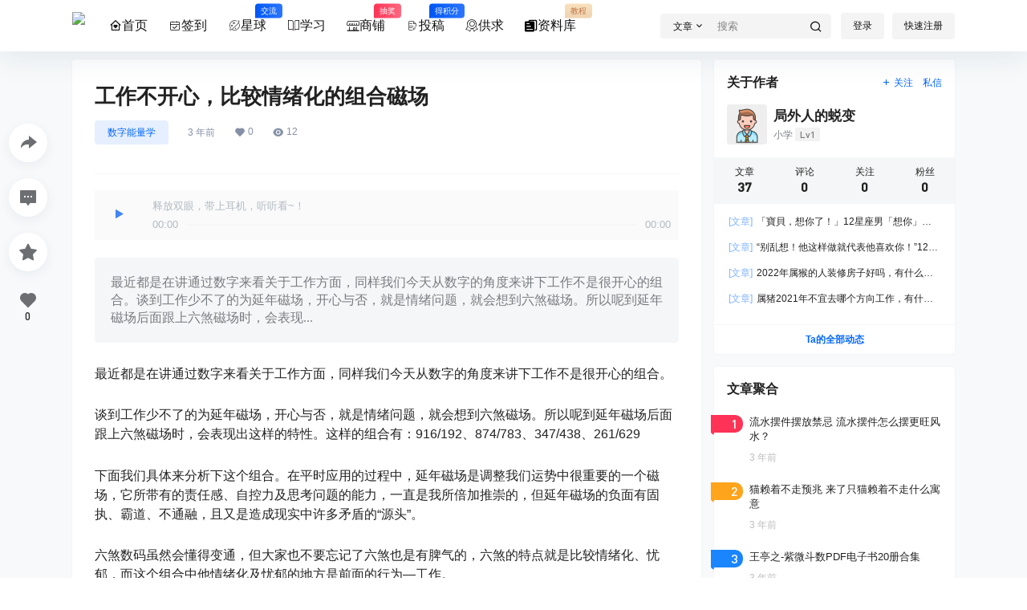

--- FILE ---
content_type: application/javascript
request_url: https://www.durehe.com/wp-content/themes/b2/Assets/fontend/library/default-passive-events.js?ver=5.4.2
body_size: 777
content:
!function(e){"function"==typeof define&&define.amd?define(e):e()}(function(){var e,t=["scroll","wheel","touchstart","touchmove","touchenter","touchend","touchleave","mouseout","mouseleave","mouseup","mousedown","mousemove","mouseenter","mousewheel","mouseover"];if(function(){var e=!1;try{var t=Object.defineProperty({},"passive",{get:function(){e=!0}});window.addEventListener("test",null,t),window.removeEventListener("test",null,t)}catch(e){}return e}()){var n=EventTarget.prototype.addEventListener;e=n,EventTarget.prototype.addEventListener=function(n,o,r){var i,s="object"==typeof r&&null!==r,u=s?r.capture:r;(r=s?function(e){var t=Object.getOwnPropertyDescriptor(e,"passive");return t&&!0!==t.writable&&void 0===t.set?Object.assign({},e):e}(r):{}).passive=void 0!==(i=r.passive)?i:-1!==t.indexOf(n)&&!0,r.capture=void 0!==u&&u,e.call(this,n,o,r)},EventTarget.prototype.addEventListener._original=e}});
